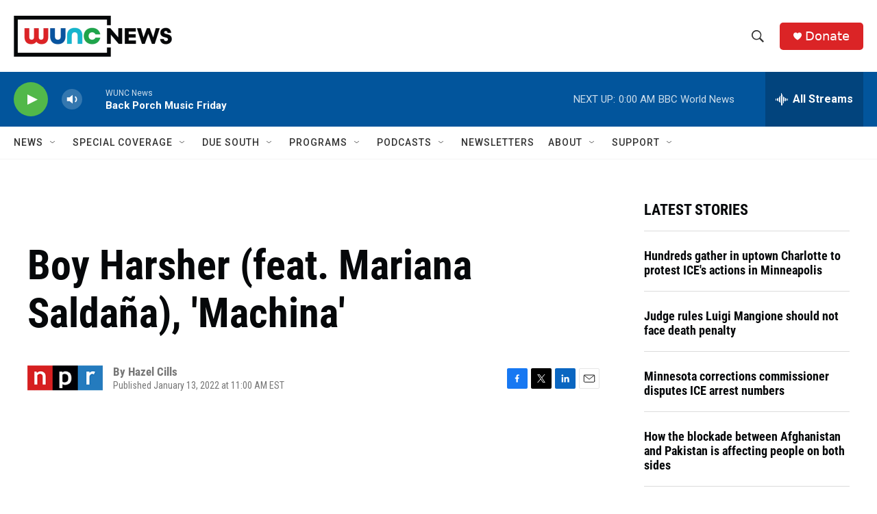

--- FILE ---
content_type: text/html; charset=utf-8
request_url: https://www.google.com/recaptcha/api2/aframe
body_size: 183
content:
<!DOCTYPE HTML><html><head><meta http-equiv="content-type" content="text/html; charset=UTF-8"></head><body><script nonce="iEwc8lD-ezr53QgILRH3AA">/** Anti-fraud and anti-abuse applications only. See google.com/recaptcha */ try{var clients={'sodar':'https://pagead2.googlesyndication.com/pagead/sodar?'};window.addEventListener("message",function(a){try{if(a.source===window.parent){var b=JSON.parse(a.data);var c=clients[b['id']];if(c){var d=document.createElement('img');d.src=c+b['params']+'&rc='+(localStorage.getItem("rc::a")?sessionStorage.getItem("rc::b"):"");window.document.body.appendChild(d);sessionStorage.setItem("rc::e",parseInt(sessionStorage.getItem("rc::e")||0)+1);localStorage.setItem("rc::h",'1769823269788');}}}catch(b){}});window.parent.postMessage("_grecaptcha_ready", "*");}catch(b){}</script></body></html>